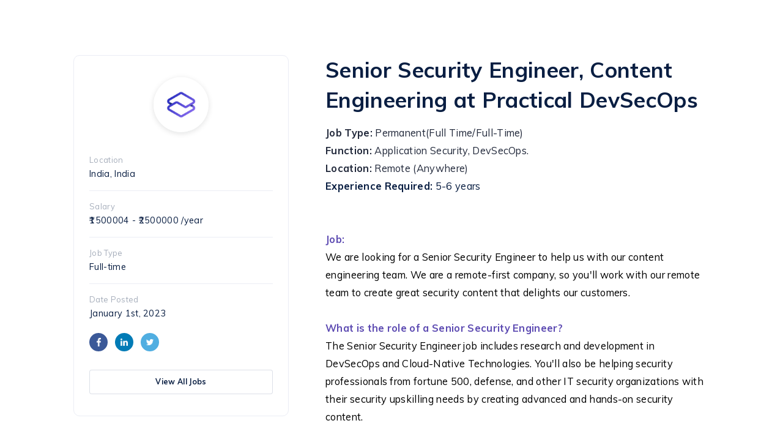

--- FILE ---
content_type: text/html; charset=utf-8
request_url: https://careers.practical-devsecops.com/senior-security-engineer-content-engineering-114290/
body_size: 4688
content:


<!DOCTYPE html>
<html>
<head>
<title>Senior Security Engineer, Content Engineering at Practical DevSecOps | Jobs at Practical DevSecOps</title>
<div id="session-data" data-language="en"></div>
<meta property="og:type" content="article" />
<meta property="og:title" content="Senior Security Engineer, Content Engineering at Practical DevSecOps | Jobs at Practical DevSecOps" />
<meta property="og:url" content="httpscareers.practical-devsecops.comcareers.practical-devsecops.com" />
<meta property="og:description" content="Job Type: Permanent(Full Time/Full-Time)Function: Application Security, DevSecOps.Location: Remote (Anywhere)Experience Required: 5-6 years&nbsp;&nbsp;Job:We are looking for a Senior Security Engineer to help us with our content engineering team. We are a remote-first company, so you'll work with our remote team to create great security content that delights our customers.&nbsp;What is the role of a Senior Security Engineer?The Senior Security Engineer job includes research and development in De..." />
<meta property="og:updated_time" content="1769268324" />
<meta property="og:site_name" content="Practical DevSecOps" />
<meta property="og:image" content="https://api.gohire.io/image/19355/114290/image.png" />
<meta property="og:image:width" content="952" />
<meta property="og:image:height" content="498" />
<meta property="og:image:alt" content="Senior Security Engineer, Content Engineering" />

<script>
var partnerLanguage = "en"
var originalString = "";
var strippedString = originalString.replace(/<\/?[^>]+(>|$)/g, "");
console.log(strippedString);
function apply(){ gohire("open",114290,strippedString); }
</script>

<script src="https://widget.gohire.io/widget/mNz5j0qA"></script>

<meta charset="utf-8">
<meta data-gohire-custom-domain="true" />
<meta name="viewport" content="width=device-width, initial-scale=1, maximum-scale=1, user-scalable=0" />
<link rel="stylesheet" type="text/css" href="https://jobs.gohire.io/assets/css/reset.css" />
<link rel="stylesheet" type="text/css" href="https://jobs.gohire.io/assets/css/jobs.css" />



<link rel="shortcut icon" href="https://gohire-avatars.s3.amazonaws.com/company/19355.jpg">



<link rel="apple-touch-icon-precomposed" sizes="57x57" href="https://gohire-website.s3.amazonaws.com/img/favicon/apple-touch-icon-57x57.png" />
<link rel="apple-touch-icon-precomposed" sizes="114x114" href="https://gohire-website.s3.amazonaws.com/img/favicon/apple-touch-icon-114x114.png" />
<link rel="apple-touch-icon-precomposed" sizes="72x72" href="https://gohire-website.s3.amazonaws.com/img/favicon/apple-touch-icon-72x72.png" />
<link rel="apple-touch-icon-precomposed" sizes="144x144" href="https://gohire-website.s3.amazonaws.com/img/favicon/apple-touch-icon-144x144.png" />
<link rel="apple-touch-icon-precomposed" sizes="60x60" href="https://gohire-website.s3.amazonaws.com/img/favicon/apple-touch-icon-60x60.png" />
<link rel="apple-touch-icon-precomposed" sizes="120x120" href="https://gohire-website.s3.amazonaws.com/img/favicon/apple-touch-icon-120x120.png" />
<link rel="apple-touch-icon-precomposed" sizes="76x76" href="https://gohire-website.s3.amazonaws.com/img/favicon/apple-touch-icon-76x76.png" />
<link rel="apple-touch-icon-precomposed" sizes="152x152" href="https://gohire-website.s3.amazonaws.com/img/favicon/apple-touch-icon-152x152.png" />

<meta name="application-name" content="&nbsp;"/>
<meta name="msapplication-TileColor" content="#FFFFFF" />
<meta name="msapplication-TileImage" content="https://gohire-website.s3.amazonaws.com/img/favicon/mstile-144x144.png" />
<meta name="msapplication-square70x70logo" content="https://gohire-website.s3.amazonaws.com/img/favicon/mstile-70x70.png" />
<meta name="msapplication-square150x150logo" content="https://gohire-website.s3.amazonaws.com/img/favicon/mstile-150x150.png" />
<meta name="msapplication-wide310x150logo" content="https://gohire-website.s3.amazonaws.com/img/favicon/mstile-310x150.png" />
<meta name="msapplication-square310x310logo" content="https://gohire-website.s3.amazonaws.com/img/favicon/mstile-310x310.png" />
<style type="text/css">


  
  .jp-text a,.client-brand-text { color:#5d54c1 !important; }
	.job-title,.client-brand-text { color:#5d54c1 !important; }
	.client-brand-background { background-color:#5d54c1 !important; }
	

</style>

<meta property="og:locale" content="en_gb" />
<meta property="fb:app_id" content="222515341511920" />
<meta property="og:type" content="website" />
<meta property="og:site_name" content="GoHire" />
<meta property="og:url" content="https://careers.practical-devsecops.com/senior-security-engineer-content-engineering-114290/" />

<!-- Global site tag (gtag.js) - Google Analytics -->
<script async src="https://www.googletagmanager.com/gtag/js?id=UA-82230856-4"></script>
<script>
  window.dataLayer = window.dataLayer || [];
  function gtag(){dataLayer.push(arguments);}
  gtag("js", new Date());

  gtag("config", "UA-82230856-4",{"page_path":"\/practical-devsecops-19355\/senior-security-engineer-content-engineering-114290\/"});
</script>



</head>

<body id="page-body">
<div class="page-flex">
  <div class="jp-container">
   <div class="jp-wrapper">
      <div class="jp-sidebar">
        <div class="jp-sidebar-top">
            
          

            <div class="jp-sidebar-client-logo box-shadow-04">
              
              <img src="https://gohire-avatars.s3.amazonaws.com/company/19355.jpg">
            </div>

          

          
        </div>
        <div class="jp-sidebar-item">
          <p class="jp-sidebar-item-title">Location</p>
          <p class="jp-sidebar-item-data">India, India</p>
        </div>
        <div class="jp-sidebar-item">
          <p class="jp-sidebar-item-title">Salary</p>
          <p class="jp-sidebar-item-data">₹1500004 - ₹2500000 /year</p>
        </div>
        <div class="jp-sidebar-item">
          <p class="jp-sidebar-item-title">Job Type</p>
          <p class="jp-sidebar-item-data">Full-time</p>
        </div>
        <div class="jp-sidebar-item">
          <p class="jp-sidebar-item-title">Date Posted</p>
          <p class="jp-sidebar-item-data">January 1st, 2023</p>        
        </div>
        <div class="jp-sidebar-header-share-item-container">
          <a href="https://www.facebook.com/sharer/sharer.php?u=https://careers.practical-devsecops.com/senior-security-engineer-content-engineering-114290/?source=facebook" target="_blank" class="jp-sidebar-header-share-item jp-sidebar-header-share-item-sml facebook">
            <img src="https://jobs.gohire.io/assets/icons/facebook-white.png">
          </a>
          <a href="https://www.linkedin.com/shareArticle?mini=true&url=https://careers.practical-devsecops.com/senior-security-engineer-content-engineering-114290/?source=linkedin" target="_blank" class="jp-sidebar-header-share-item linkedin">
            <img src="https://jobs.gohire.io/assets/icons/linkedin-white.png">
          </a>
          <a href="http://twitter.com/share?url=https://careers.practical-devsecops.com/senior-security-engineer-content-engineering-114290/?source=twitter" target="_blank" class="jp-sidebar-header-share-item twitter">
            <img src="https://jobs.gohire.io/assets/icons/twitter-white.png">
          </a>
        </div><a href="../" class="btn default-btn jp-sidebar-secondary-btn">
            <p>View All Jobs</p>
          </a> </div>
      <div class="jp-view">
        <div class="jp-header"> 
          <div class="jp-header-items-sml">
            

              <div class="jp-sidebar-client-logo box-shadow-04">
                
                <img src="https://gohire-avatars.s3.amazonaws.com/company/19355.jpg">
              </div>

            
          </div>
          <h1>Senior Security Engineer, Content Engineering at Practical DevSecOps</h1>
          <div class="jp-header-items-sml">
            <div class="jp-sidebar-item">
              <p class="jp-sidebar-item-title">Location</p>
              <p class="jp-sidebar-item-data">India, India</p>
            </div>
            <div class="jp-sidebar-item">
              <p class="jp-sidebar-item-title">Salary</p>
              <p class="jp-sidebar-item-data">₹1500004 - ₹2500000 /year</p>
            </div>
            <div class="jp-sidebar-item">
              <p class="jp-sidebar-item-title">Job Type</p>
              <p class="jp-sidebar-item-data">Full-time</p>
            </div>
            <div class="jp-sidebar-item">
              <p class="jp-sidebar-item-title">Date Posted</p>
              <p class="jp-sidebar-item-data">January 1st, 2023</p>        
            </div>
            <div class="jp-sidebar-header-share-item-container">
              <a href="https://www.facebook.com/sharer/sharer.php?u=https://careers.practical-devsecops.com/senior-security-engineer-content-engineering-114290/?source=facebook" target="_blank" class="jp-sidebar-header-share-item jp-sidebar-header-share-item-sml facebook">
                <img src="https://jobs.gohire.io/assets/icons/facebook-white.png">
              </a>
              <a href="https://www.linkedin.com/shareArticle?mini=true&url=https://careers.practical-devsecops.com/senior-security-engineer-content-engineering-114290/?source=linkedin" target="_blank" class="jp-sidebar-header-share-item linkedin">
                <img src="https://jobs.gohire.io/assets/icons/linkedin-white.png">
              </a>
              <a href="http://twitter.com/share?url=https://careers.practical-devsecops.com/senior-security-engineer-content-engineering-114290/?source=twitter" target="_blank" class="jp-sidebar-header-share-item twitter">
                <img src="https://jobs.gohire.io/assets/icons/twitter-white.png">
              </a>
            </div>
            
            
            <a href="../" class="btn default-btn jp-view-jobs-btn-sml">
                  <p>View All Jobs</p>
                </a> <a class="default-btn btn" href="https://api.gohire.io//download-form/?bucket=&key=&type=3&name="style="margin-top:20px;"><p>Download File</p></a></div>
        </div>
        <div class="jp-text">
          <div>
            <p style="text-align:justify;"><span style="background-color:transparent;color:#232a3c;"><strong>Job Type: </strong>Permanent(Full Time/Full-Time)</span><br><span style="background-color:transparent;color:#232a3c;"><strong>Function:</strong> Application Security, DevSecOps.</span></p><p><span style="background-color:transparent;color:#232a3c;"><strong>Location:</strong> Remote (Anywhere)</span><br><strong>Experience Required: </strong>5-6 years<br>&nbsp;</p><p>&nbsp;</p><p><span style="background-color:transparent;color:rgb(93,75,178);"><strong>Job:</strong></span></p><p><span style="background-color:transparent;color:#000000;">We are looking for a Senior Security Engineer to help us with our content engineering team. We are a remote-first company, so you'll work with our remote team to create great security content that delights our customers.</span></p><p>&nbsp;</p><p><span style="background-color:transparent;color:rgb(93,75,178);"><strong>What is the role of a Senior Security Engineer?</strong></span><br><span style="background-color:transparent;color:#000000;">The Senior Security Engineer job includes research and development in DevSecOps and Cloud-Native Technologies. You'll also be helping security professionals from fortune 500, defense, and other IT security organizations with their security upskilling needs by creating advanced and hands-on security content.</span><br><span style="background-color:transparent;color:#000000;">&nbsp;</span><br><span style="background-color:transparent;color:#000000;">For this, you need to have a strong ability to communicate with different stakeholders in the organization. If you can communicate well and work methodically as part of a team, we'd like to meet you.</span><br><span style="background-color:transparent;color:#000000;"><strong>&nbsp;</strong></span></p><p>&nbsp;</p><p><span style="background-color:transparent;color:#000000;"><strong>What you will do:</strong></span></p><ul><li>Help security professionals and developers in SDLC, especially in requirements analysis, design, implementation, testing, integration, verification, and maintenance of the DevSecOps Environment.</li><li>Embed security as part of CI/CD and DevOps pipelines.</li><li>Embed security in CI/CD and DevOps pipelines</li><li>Build new hands-on lessons and content</li><li>Help build tools to make it easier and faster to release new content</li><li>Keep existing courses, lessons, and challenges upto date</li><li>Proactively look for ways to scale, streamline and improve business processes</li><li>Ensure final deliverables meets the organization's quality requirements.</li><li>Help professionals with their questions by being available through support forums.</li><li>Perform other duties as assigned</li></ul><p><span style="background-color:transparent;color:#000000;"><strong>We are looking for:</strong></span></p><ul><li>5+ years of experience in application security or product security roles.</li><li>Desire to work in cutting-edge product security technologies like DevSecOps, Cloud Native Technologies, and Zero Trust networks.</li><li>Good understanding of application security concepts and tools.</li><li>Passion for improving the state of the AppSec and DevSecOps in the world.</li><li>Experience with scripting languages (Bash, Python, Go).</li><li>Ability to write detailed technical guides and create presentations.</li><li>Adaptability in a fast-paced startup environment and interest in taking on additional responsibility</li><li>Ability to work independently with minimal supervision in a remote team setup.</li><li>Excellent oral and written communication skills.</li></ul><p>&nbsp;</p><p style="margin-left:0px;text-align:justify;"><span style="background-color:transparent;color:rgb(93,75,178);"><strong>Perks</strong></span></p><p style="margin-left:0px;text-align:justify;"><span style="background-color:transparent;color:rgb(35,42,60);">If that sounds like you, get in touch! We have an amazing team and working culture, and we offer:</span></p><ul><li><span style="background-color:transparent;color:rgb(35,42,60);">Work from home with periodic office work and travel (including our yearly retreats to exotic locations)</span></li><li><span style="background-color:transparent;color:rgb(35,42,60);">Apple/Mac Stack(MBP/Keynote)</span></li><li><span style="background-color:transparent;color:rgb(35,42,60);">Flexible work schedule</span></li><li><span style="background-color:transparent;color:rgb(35,42,60);">Highly competitive compensation</span></li><li><span style="background-color:transparent;color:rgb(35,42,60);">And much more!</span></li></ul><h2 style="margin-left:0px;text-align:justify;"><span style="background-color:transparent;color:rgb(93,75,178);"><strong>About Practical DevSecOps</strong></span></h2><p style="margin-left:0px;text-align:justify;"><span style="background-color:transparent;color:rgb(35,42,60);">Practical DevSecOps (a Hysn Technologies Inc company) offers vendor-neutral, practical, and hands-on DevSecOps training and certification programs for IT Professionals. Our online training and certifications are focused on new areas of information security, including DevOps Security, Cloud-Native Security, Cloud Security &amp; Container security. The certifications are achieved after rigorous tests(12-24 hour exams) of skill and are considered the most valuable in the information security field.</span></p><h2 style="margin-left:0px;text-align:justify;"><span style="background-color:transparent;color:rgb(93,75,178);"><strong>Why Explore a Career at Practical DevSecOps</strong></span></h2><p style="margin-left:0px;text-align:justify;"><span style="background-color:transparent;color:rgb(35,42,60);">At Hysn Technologies Inc, we are working on creating revolutionary security products and services. With offices located globally (San Francisco, Singapore, and India), we believe in creating simple, usable, and excellent security products that delight our customers. We are remote work-friendly and provide significant benefits like work from home (5 days a week if you wish), medical, and career growth benefits!</span></p><p style="margin-left:0px;">&nbsp;</p><p style="margin-left:0px;text-align:justify;"><span style="background-color:transparent;color:rgb(35,42,60);">We look for people who know how to get stuff done, and who aren't afraid of getting their hands dirty. We want people who are hungry and humble, who take risks and thrive in fast-paced, fluid environments. We want people who take ownership of their work, don't take themselves too seriously, and treat everyone with respect.</span><br>&nbsp;</p><p style="margin-left:0px;text-align:justify;"><span style="background-color:transparent;color:rgb(35,42,60);">We think it takes all kinds, all types, all ethnicities, and all genders, to make a great organization. So if you have a passion for the Information Security industry, you're comfortable working in a startup environment, and you meet the criteria above: we'd love to get to know you!</span></p><p style="margin-left:0px;"><br>Freelancers and Agencies, please excuse us.&nbsp;</p><p style="margin-left:0px;">Salary Range: 15 - 25 Lakhs per annum<br>&nbsp;</p>
          </div>
           
    <div class="jp-closed box-shadow-03">
      <p class="careers-job-closed-title">This job has now closed</p>
      <p>You can find more jobs over on our careers page.</p>
      <a href="../" class="btn primary-btn client-brand-background careers-closed-btn"><p>See More Jobs</p></a>
    </div>
  
        </div>
        <div class="jp-btm">
          
        </div>
      </div>
    </div>
  </div>
</div>



<footer class="careers-footer">



		<div class="social-links-wrapper">

	
      
      <a class="careers-footer-social-icon" href="https://www.linkedin.com/company/practical-devsecops/" target="_blank">
        <img src="https://jobs.gohire.io/assets/icons/linkedin.png">
      </a>

    
      
      <a class="careers-footer-social-icon" href="https://twitter.com/pdevsecops" target="_blank">
        <img src="https://jobs.gohire.io/assets/icons/twitter.png">
      </a>

    
      
      <a class="careers-footer-social-icon" href="https://www.facebook.com/pdevsecops" target="_blank">
        <img src="https://jobs.gohire.io/assets/icons/facebook.png">
      </a>

    

		</div>

	

  <div class="careers-footer-client">
    <p>Jobs at Practical DevSecOps</p>
  </div>

		<a class="gh-powered" href="https://gohire.io" target="_blank">
			<p>Powered by</p>
			<img src="https://gohire-website.s3.amazonaws.com/img/logos/gh-logo-silver.png">
		</a>
	

</footer>



</body>
</html>

